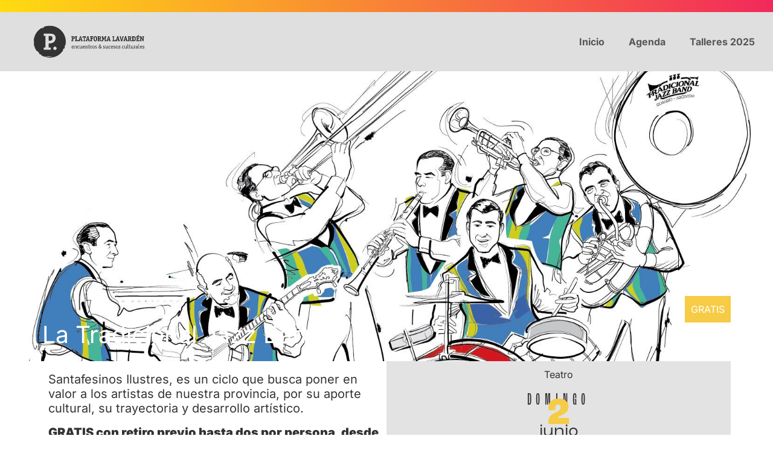

--- FILE ---
content_type: text/html; charset=UTF-8
request_url: https://plataformalavarden.gob.ar/actividades/la-tradicional-jazz-band/
body_size: 58334
content:
<!doctype html>
<html lang="es">
<head>
	<meta charset="UTF-8">
	<meta name="viewport" content="width=device-width, initial-scale=1">
	<link rel="profile" href="https://gmpg.org/xfn/11">
	<meta name='robots' content='index, follow, max-image-preview:large, max-snippet:-1, max-video-preview:-1' />

	<!-- This site is optimized with the Yoast SEO plugin v26.2 - https://yoast.com/wordpress/plugins/seo/ -->
	<title>La Tradicional Jazz Band - Plataforma Lavardén</title>
	<link rel="canonical" href="https://plataformalavarden.gob.ar/actividades/la-tradicional-jazz-band/" />
	<meta property="og:locale" content="es_ES" />
	<meta property="og:type" content="article" />
	<meta property="og:title" content="La Tradicional Jazz Band - Plataforma Lavardén" />
	<meta property="og:description" content="Una noche en New Orleans." />
	<meta property="og:url" content="https://plataformalavarden.gob.ar/actividades/la-tradicional-jazz-band/" />
	<meta property="og:site_name" content="Plataforma Lavardén" />
	<meta property="article:publisher" content="https://www.facebook.com/Plataforma-Lavarden-455330431164279/" />
	<meta property="article:modified_time" content="2024-05-15T15:15:39+00:00" />
	<meta property="og:image" content="https://plataformalavarden.gob.ar/wp-content/uploads/2024/05/tradi.jpg" />
	<meta property="og:image:width" content="1754" />
	<meta property="og:image:height" content="1240" />
	<meta property="og:image:type" content="image/jpeg" />
	<meta name="twitter:card" content="summary_large_image" />
	<meta name="twitter:site" content="@plataformaLVDN" />
	<meta name="twitter:label1" content="Tiempo de lectura" />
	<meta name="twitter:data1" content="2 minutos" />
	<script type="application/ld+json" class="yoast-schema-graph">{"@context":"https://schema.org","@graph":[{"@type":"WebPage","@id":"https://plataformalavarden.gob.ar/actividades/la-tradicional-jazz-band/","url":"https://plataformalavarden.gob.ar/actividades/la-tradicional-jazz-band/","name":"La Tradicional Jazz Band - Plataforma Lavardén","isPartOf":{"@id":"https://plataformalavarden.gob.ar/#website"},"primaryImageOfPage":{"@id":"https://plataformalavarden.gob.ar/actividades/la-tradicional-jazz-band/#primaryimage"},"image":{"@id":"https://plataformalavarden.gob.ar/actividades/la-tradicional-jazz-band/#primaryimage"},"thumbnailUrl":"https://plataformalavarden.gob.ar/wp-content/uploads/2024/05/tradi.jpg","datePublished":"2024-05-07T17:43:15+00:00","dateModified":"2024-05-15T15:15:39+00:00","breadcrumb":{"@id":"https://plataformalavarden.gob.ar/actividades/la-tradicional-jazz-band/#breadcrumb"},"inLanguage":"es","potentialAction":[{"@type":"ReadAction","target":["https://plataformalavarden.gob.ar/actividades/la-tradicional-jazz-band/"]}]},{"@type":"ImageObject","inLanguage":"es","@id":"https://plataformalavarden.gob.ar/actividades/la-tradicional-jazz-band/#primaryimage","url":"https://plataformalavarden.gob.ar/wp-content/uploads/2024/05/tradi.jpg","contentUrl":"https://plataformalavarden.gob.ar/wp-content/uploads/2024/05/tradi.jpg","width":1754,"height":1240},{"@type":"BreadcrumbList","@id":"https://plataformalavarden.gob.ar/actividades/la-tradicional-jazz-band/#breadcrumb","itemListElement":[{"@type":"ListItem","position":1,"name":"Portada","item":"https://plataformalavarden.gob.ar/"},{"@type":"ListItem","position":2,"name":"Actividades","item":"https://plataformalavarden.gob.ar/actividades/"},{"@type":"ListItem","position":3,"name":"La Tradicional Jazz Band"}]},{"@type":"WebSite","@id":"https://plataformalavarden.gob.ar/#website","url":"https://plataformalavarden.gob.ar/","name":"Plataforma Lavardén","description":"Ministerio de Cultura Gobierno de la Provincia de Santa Fe","publisher":{"@id":"https://plataformalavarden.gob.ar/#organization"},"alternateName":"Lavardén","potentialAction":[{"@type":"SearchAction","target":{"@type":"EntryPoint","urlTemplate":"https://plataformalavarden.gob.ar/?s={search_term_string}"},"query-input":{"@type":"PropertyValueSpecification","valueRequired":true,"valueName":"search_term_string"}}],"inLanguage":"es"},{"@type":"Organization","@id":"https://plataformalavarden.gob.ar/#organization","name":"Plataforma Lavardén","url":"https://plataformalavarden.gob.ar/","logo":{"@type":"ImageObject","inLanguage":"es","@id":"https://plataformalavarden.gob.ar/#/schema/logo/image/","url":"https://plataformalavarden.gob.ar/wp-content/uploads/2023/04/LV_logo_lavarden_dark.png","contentUrl":"https://plataformalavarden.gob.ar/wp-content/uploads/2023/04/LV_logo_lavarden_dark.png","width":765,"height":300,"caption":"Plataforma Lavardén"},"image":{"@id":"https://plataformalavarden.gob.ar/#/schema/logo/image/"},"sameAs":["https://www.facebook.com/Plataforma-Lavarden-455330431164279/","https://x.com/plataformaLVDN","https://www.instagram.com/plataformalavarden/"]}]}</script>
	<!-- / Yoast SEO plugin. -->


<link rel='dns-prefetch' href='//www.googletagmanager.com' />
<link rel="alternate" type="application/rss+xml" title="Plataforma Lavardén &raquo; Feed" href="https://plataformalavarden.gob.ar/feed/" />
<link rel="alternate" type="application/rss+xml" title="Plataforma Lavardén &raquo; Feed de los comentarios" href="https://plataformalavarden.gob.ar/comments/feed/" />
<link rel="alternate" title="oEmbed (JSON)" type="application/json+oembed" href="https://plataformalavarden.gob.ar/wp-json/oembed/1.0/embed?url=https%3A%2F%2Fplataformalavarden.gob.ar%2Factividades%2Fla-tradicional-jazz-band%2F" />
<link rel="alternate" title="oEmbed (XML)" type="text/xml+oembed" href="https://plataformalavarden.gob.ar/wp-json/oembed/1.0/embed?url=https%3A%2F%2Fplataformalavarden.gob.ar%2Factividades%2Fla-tradicional-jazz-band%2F&#038;format=xml" />
<link rel="stylesheet" type="text/css" href="https://use.typekit.net/bat2gee.css"><style id='wp-img-auto-sizes-contain-inline-css'>
img:is([sizes=auto i],[sizes^="auto," i]){contain-intrinsic-size:3000px 1500px}
/*# sourceURL=wp-img-auto-sizes-contain-inline-css */
</style>
<style id='wp-emoji-styles-inline-css'>

	img.wp-smiley, img.emoji {
		display: inline !important;
		border: none !important;
		box-shadow: none !important;
		height: 1em !important;
		width: 1em !important;
		margin: 0 0.07em !important;
		vertical-align: -0.1em !important;
		background: none !important;
		padding: 0 !important;
	}
/*# sourceURL=wp-emoji-styles-inline-css */
</style>
<link rel='stylesheet' id='wp-block-library-css' href='https://plataformalavarden.gob.ar/wp-includes/css/dist/block-library/style.min.css?ver=6.9' media='all' />
<style id='global-styles-inline-css'>
:root{--wp--preset--aspect-ratio--square: 1;--wp--preset--aspect-ratio--4-3: 4/3;--wp--preset--aspect-ratio--3-4: 3/4;--wp--preset--aspect-ratio--3-2: 3/2;--wp--preset--aspect-ratio--2-3: 2/3;--wp--preset--aspect-ratio--16-9: 16/9;--wp--preset--aspect-ratio--9-16: 9/16;--wp--preset--color--black: #000000;--wp--preset--color--cyan-bluish-gray: #abb8c3;--wp--preset--color--white: #ffffff;--wp--preset--color--pale-pink: #f78da7;--wp--preset--color--vivid-red: #cf2e2e;--wp--preset--color--luminous-vivid-orange: #ff6900;--wp--preset--color--luminous-vivid-amber: #fcb900;--wp--preset--color--light-green-cyan: #7bdcb5;--wp--preset--color--vivid-green-cyan: #00d084;--wp--preset--color--pale-cyan-blue: #8ed1fc;--wp--preset--color--vivid-cyan-blue: #0693e3;--wp--preset--color--vivid-purple: #9b51e0;--wp--preset--gradient--vivid-cyan-blue-to-vivid-purple: linear-gradient(135deg,rgb(6,147,227) 0%,rgb(155,81,224) 100%);--wp--preset--gradient--light-green-cyan-to-vivid-green-cyan: linear-gradient(135deg,rgb(122,220,180) 0%,rgb(0,208,130) 100%);--wp--preset--gradient--luminous-vivid-amber-to-luminous-vivid-orange: linear-gradient(135deg,rgb(252,185,0) 0%,rgb(255,105,0) 100%);--wp--preset--gradient--luminous-vivid-orange-to-vivid-red: linear-gradient(135deg,rgb(255,105,0) 0%,rgb(207,46,46) 100%);--wp--preset--gradient--very-light-gray-to-cyan-bluish-gray: linear-gradient(135deg,rgb(238,238,238) 0%,rgb(169,184,195) 100%);--wp--preset--gradient--cool-to-warm-spectrum: linear-gradient(135deg,rgb(74,234,220) 0%,rgb(151,120,209) 20%,rgb(207,42,186) 40%,rgb(238,44,130) 60%,rgb(251,105,98) 80%,rgb(254,248,76) 100%);--wp--preset--gradient--blush-light-purple: linear-gradient(135deg,rgb(255,206,236) 0%,rgb(152,150,240) 100%);--wp--preset--gradient--blush-bordeaux: linear-gradient(135deg,rgb(254,205,165) 0%,rgb(254,45,45) 50%,rgb(107,0,62) 100%);--wp--preset--gradient--luminous-dusk: linear-gradient(135deg,rgb(255,203,112) 0%,rgb(199,81,192) 50%,rgb(65,88,208) 100%);--wp--preset--gradient--pale-ocean: linear-gradient(135deg,rgb(255,245,203) 0%,rgb(182,227,212) 50%,rgb(51,167,181) 100%);--wp--preset--gradient--electric-grass: linear-gradient(135deg,rgb(202,248,128) 0%,rgb(113,206,126) 100%);--wp--preset--gradient--midnight: linear-gradient(135deg,rgb(2,3,129) 0%,rgb(40,116,252) 100%);--wp--preset--font-size--small: 13px;--wp--preset--font-size--medium: 20px;--wp--preset--font-size--large: 36px;--wp--preset--font-size--x-large: 42px;--wp--preset--spacing--20: 0.44rem;--wp--preset--spacing--30: 0.67rem;--wp--preset--spacing--40: 1rem;--wp--preset--spacing--50: 1.5rem;--wp--preset--spacing--60: 2.25rem;--wp--preset--spacing--70: 3.38rem;--wp--preset--spacing--80: 5.06rem;--wp--preset--shadow--natural: 6px 6px 9px rgba(0, 0, 0, 0.2);--wp--preset--shadow--deep: 12px 12px 50px rgba(0, 0, 0, 0.4);--wp--preset--shadow--sharp: 6px 6px 0px rgba(0, 0, 0, 0.2);--wp--preset--shadow--outlined: 6px 6px 0px -3px rgb(255, 255, 255), 6px 6px rgb(0, 0, 0);--wp--preset--shadow--crisp: 6px 6px 0px rgb(0, 0, 0);}:where(.is-layout-flex){gap: 0.5em;}:where(.is-layout-grid){gap: 0.5em;}body .is-layout-flex{display: flex;}.is-layout-flex{flex-wrap: wrap;align-items: center;}.is-layout-flex > :is(*, div){margin: 0;}body .is-layout-grid{display: grid;}.is-layout-grid > :is(*, div){margin: 0;}:where(.wp-block-columns.is-layout-flex){gap: 2em;}:where(.wp-block-columns.is-layout-grid){gap: 2em;}:where(.wp-block-post-template.is-layout-flex){gap: 1.25em;}:where(.wp-block-post-template.is-layout-grid){gap: 1.25em;}.has-black-color{color: var(--wp--preset--color--black) !important;}.has-cyan-bluish-gray-color{color: var(--wp--preset--color--cyan-bluish-gray) !important;}.has-white-color{color: var(--wp--preset--color--white) !important;}.has-pale-pink-color{color: var(--wp--preset--color--pale-pink) !important;}.has-vivid-red-color{color: var(--wp--preset--color--vivid-red) !important;}.has-luminous-vivid-orange-color{color: var(--wp--preset--color--luminous-vivid-orange) !important;}.has-luminous-vivid-amber-color{color: var(--wp--preset--color--luminous-vivid-amber) !important;}.has-light-green-cyan-color{color: var(--wp--preset--color--light-green-cyan) !important;}.has-vivid-green-cyan-color{color: var(--wp--preset--color--vivid-green-cyan) !important;}.has-pale-cyan-blue-color{color: var(--wp--preset--color--pale-cyan-blue) !important;}.has-vivid-cyan-blue-color{color: var(--wp--preset--color--vivid-cyan-blue) !important;}.has-vivid-purple-color{color: var(--wp--preset--color--vivid-purple) !important;}.has-black-background-color{background-color: var(--wp--preset--color--black) !important;}.has-cyan-bluish-gray-background-color{background-color: var(--wp--preset--color--cyan-bluish-gray) !important;}.has-white-background-color{background-color: var(--wp--preset--color--white) !important;}.has-pale-pink-background-color{background-color: var(--wp--preset--color--pale-pink) !important;}.has-vivid-red-background-color{background-color: var(--wp--preset--color--vivid-red) !important;}.has-luminous-vivid-orange-background-color{background-color: var(--wp--preset--color--luminous-vivid-orange) !important;}.has-luminous-vivid-amber-background-color{background-color: var(--wp--preset--color--luminous-vivid-amber) !important;}.has-light-green-cyan-background-color{background-color: var(--wp--preset--color--light-green-cyan) !important;}.has-vivid-green-cyan-background-color{background-color: var(--wp--preset--color--vivid-green-cyan) !important;}.has-pale-cyan-blue-background-color{background-color: var(--wp--preset--color--pale-cyan-blue) !important;}.has-vivid-cyan-blue-background-color{background-color: var(--wp--preset--color--vivid-cyan-blue) !important;}.has-vivid-purple-background-color{background-color: var(--wp--preset--color--vivid-purple) !important;}.has-black-border-color{border-color: var(--wp--preset--color--black) !important;}.has-cyan-bluish-gray-border-color{border-color: var(--wp--preset--color--cyan-bluish-gray) !important;}.has-white-border-color{border-color: var(--wp--preset--color--white) !important;}.has-pale-pink-border-color{border-color: var(--wp--preset--color--pale-pink) !important;}.has-vivid-red-border-color{border-color: var(--wp--preset--color--vivid-red) !important;}.has-luminous-vivid-orange-border-color{border-color: var(--wp--preset--color--luminous-vivid-orange) !important;}.has-luminous-vivid-amber-border-color{border-color: var(--wp--preset--color--luminous-vivid-amber) !important;}.has-light-green-cyan-border-color{border-color: var(--wp--preset--color--light-green-cyan) !important;}.has-vivid-green-cyan-border-color{border-color: var(--wp--preset--color--vivid-green-cyan) !important;}.has-pale-cyan-blue-border-color{border-color: var(--wp--preset--color--pale-cyan-blue) !important;}.has-vivid-cyan-blue-border-color{border-color: var(--wp--preset--color--vivid-cyan-blue) !important;}.has-vivid-purple-border-color{border-color: var(--wp--preset--color--vivid-purple) !important;}.has-vivid-cyan-blue-to-vivid-purple-gradient-background{background: var(--wp--preset--gradient--vivid-cyan-blue-to-vivid-purple) !important;}.has-light-green-cyan-to-vivid-green-cyan-gradient-background{background: var(--wp--preset--gradient--light-green-cyan-to-vivid-green-cyan) !important;}.has-luminous-vivid-amber-to-luminous-vivid-orange-gradient-background{background: var(--wp--preset--gradient--luminous-vivid-amber-to-luminous-vivid-orange) !important;}.has-luminous-vivid-orange-to-vivid-red-gradient-background{background: var(--wp--preset--gradient--luminous-vivid-orange-to-vivid-red) !important;}.has-very-light-gray-to-cyan-bluish-gray-gradient-background{background: var(--wp--preset--gradient--very-light-gray-to-cyan-bluish-gray) !important;}.has-cool-to-warm-spectrum-gradient-background{background: var(--wp--preset--gradient--cool-to-warm-spectrum) !important;}.has-blush-light-purple-gradient-background{background: var(--wp--preset--gradient--blush-light-purple) !important;}.has-blush-bordeaux-gradient-background{background: var(--wp--preset--gradient--blush-bordeaux) !important;}.has-luminous-dusk-gradient-background{background: var(--wp--preset--gradient--luminous-dusk) !important;}.has-pale-ocean-gradient-background{background: var(--wp--preset--gradient--pale-ocean) !important;}.has-electric-grass-gradient-background{background: var(--wp--preset--gradient--electric-grass) !important;}.has-midnight-gradient-background{background: var(--wp--preset--gradient--midnight) !important;}.has-small-font-size{font-size: var(--wp--preset--font-size--small) !important;}.has-medium-font-size{font-size: var(--wp--preset--font-size--medium) !important;}.has-large-font-size{font-size: var(--wp--preset--font-size--large) !important;}.has-x-large-font-size{font-size: var(--wp--preset--font-size--x-large) !important;}
/*# sourceURL=global-styles-inline-css */
</style>

<style id='classic-theme-styles-inline-css'>
/*! This file is auto-generated */
.wp-block-button__link{color:#fff;background-color:#32373c;border-radius:9999px;box-shadow:none;text-decoration:none;padding:calc(.667em + 2px) calc(1.333em + 2px);font-size:1.125em}.wp-block-file__button{background:#32373c;color:#fff;text-decoration:none}
/*# sourceURL=/wp-includes/css/classic-themes.min.css */
</style>
<link rel='stylesheet' id='jet-engine-frontend-css' href='https://plataformalavarden.gob.ar/wp-content/plugins/jet-engine/assets/css/frontend.css?ver=3.6.5' media='all' />
<link rel='stylesheet' id='hello-elementor-css' href='https://plataformalavarden.gob.ar/wp-content/themes/hello-elementor/style.min.css?ver=3.0.1' media='all' />
<link rel='stylesheet' id='hello-elementor-theme-style-css' href='https://plataformalavarden.gob.ar/wp-content/themes/hello-elementor/theme.min.css?ver=3.0.1' media='all' />
<link rel='stylesheet' id='hello-elementor-header-footer-css' href='https://plataformalavarden.gob.ar/wp-content/themes/hello-elementor/header-footer.min.css?ver=3.0.1' media='all' />
<link rel='stylesheet' id='elementor-frontend-css' href='https://plataformalavarden.gob.ar/wp-content/plugins/elementor/assets/css/frontend.min.css?ver=3.32.5' media='all' />
<style id='elementor-frontend-inline-css'>
.elementor-22980 .elementor-element.elementor-element-e062a91:not(.elementor-motion-effects-element-type-background), .elementor-22980 .elementor-element.elementor-element-e062a91 > .elementor-motion-effects-container > .elementor-motion-effects-layer{background-image:url("https://plataformalavarden.gob.ar/wp-content/uploads/2024/05/tradi.jpg");}
/*# sourceURL=elementor-frontend-inline-css */
</style>
<link rel='stylesheet' id='elementor-post-6-css' href='https://plataformalavarden.gob.ar/wp-content/uploads/elementor/css/post-6.css?ver=1767839725' media='all' />
<link rel='stylesheet' id='widget-image-css' href='https://plataformalavarden.gob.ar/wp-content/plugins/elementor/assets/css/widget-image.min.css?ver=3.32.5' media='all' />
<link rel='stylesheet' id='widget-nav-menu-css' href='https://plataformalavarden.gob.ar/wp-content/plugins/elementor-pro/assets/css/widget-nav-menu.min.css?ver=3.32.3' media='all' />
<link rel='stylesheet' id='e-sticky-css' href='https://plataformalavarden.gob.ar/wp-content/plugins/elementor-pro/assets/css/modules/sticky.min.css?ver=3.32.3' media='all' />
<link rel='stylesheet' id='widget-icon-list-css' href='https://plataformalavarden.gob.ar/wp-content/plugins/elementor/assets/css/widget-icon-list.min.css?ver=3.32.5' media='all' />
<link rel='stylesheet' id='widget-social-icons-css' href='https://plataformalavarden.gob.ar/wp-content/plugins/elementor/assets/css/widget-social-icons.min.css?ver=3.32.5' media='all' />
<link rel='stylesheet' id='e-apple-webkit-css' href='https://plataformalavarden.gob.ar/wp-content/plugins/elementor/assets/css/conditionals/apple-webkit.min.css?ver=3.32.5' media='all' />
<link rel='stylesheet' id='widget-image-box-css' href='https://plataformalavarden.gob.ar/wp-content/plugins/elementor/assets/css/widget-image-box.min.css?ver=3.32.5' media='all' />
<link rel='stylesheet' id='widget-heading-css' href='https://plataformalavarden.gob.ar/wp-content/plugins/elementor/assets/css/widget-heading.min.css?ver=3.32.5' media='all' />
<link rel='stylesheet' id='e-motion-fx-css' href='https://plataformalavarden.gob.ar/wp-content/plugins/elementor-pro/assets/css/modules/motion-fx.min.css?ver=3.32.3' media='all' />
<link rel='stylesheet' id='elementor-icons-css' href='https://plataformalavarden.gob.ar/wp-content/plugins/elementor/assets/lib/eicons/css/elementor-icons.min.css?ver=5.44.0' media='all' />
<link rel='stylesheet' id='elementor-post-19-css' href='https://plataformalavarden.gob.ar/wp-content/uploads/elementor/css/post-19.css?ver=1767839725' media='all' />
<link rel='stylesheet' id='elementor-post-40-css' href='https://plataformalavarden.gob.ar/wp-content/uploads/elementor/css/post-40.css?ver=1767839725' media='all' />
<link rel='stylesheet' id='elementor-post-22980-css' href='https://plataformalavarden.gob.ar/wp-content/uploads/elementor/css/post-22980.css?ver=1767839725' media='all' />
<link rel='stylesheet' id='elementor-gf-local-inter-css' href='https://plataformalavarden.gob.ar/wp-content/uploads/elementor/google-fonts/css/inter.css?ver=1742232653' media='all' />
<link rel='stylesheet' id='elementor-gf-local-poppins-css' href='https://plataformalavarden.gob.ar/wp-content/uploads/elementor/google-fonts/css/poppins.css?ver=1742232657' media='all' />
<link rel='stylesheet' id='elementor-gf-local-archivo-css' href='https://plataformalavarden.gob.ar/wp-content/uploads/elementor/google-fonts/css/archivo.css?ver=1742232661' media='all' />
<link rel='stylesheet' id='elementor-icons-shared-0-css' href='https://plataformalavarden.gob.ar/wp-content/plugins/elementor/assets/lib/font-awesome/css/fontawesome.min.css?ver=5.15.3' media='all' />
<link rel='stylesheet' id='elementor-icons-fa-solid-css' href='https://plataformalavarden.gob.ar/wp-content/plugins/elementor/assets/lib/font-awesome/css/solid.min.css?ver=5.15.3' media='all' />
<link rel='stylesheet' id='elementor-icons-fa-brands-css' href='https://plataformalavarden.gob.ar/wp-content/plugins/elementor/assets/lib/font-awesome/css/brands.min.css?ver=5.15.3' media='all' />
<script src="https://plataformalavarden.gob.ar/wp-includes/js/jquery/jquery.min.js?ver=3.7.1" id="jquery-core-js"></script>
<script src="https://plataformalavarden.gob.ar/wp-includes/js/jquery/jquery-migrate.min.js?ver=3.4.1" id="jquery-migrate-js"></script>

<!-- Fragmento de código de la etiqueta de Google (gtag.js) añadida por Site Kit -->
<!-- Fragmento de código de Google Analytics añadido por Site Kit -->
<script src="https://www.googletagmanager.com/gtag/js?id=GT-TQLBQK5" id="google_gtagjs-js" async></script>
<script id="google_gtagjs-js-after">
window.dataLayer = window.dataLayer || [];function gtag(){dataLayer.push(arguments);}
gtag("set","linker",{"domains":["plataformalavarden.gob.ar"]});
gtag("js", new Date());
gtag("set", "developer_id.dZTNiMT", true);
gtag("config", "GT-TQLBQK5");
//# sourceURL=google_gtagjs-js-after
</script>
<link rel="https://api.w.org/" href="https://plataformalavarden.gob.ar/wp-json/" /><link rel="alternate" title="JSON" type="application/json" href="https://plataformalavarden.gob.ar/wp-json/wp/v2/actividades/23992" /><link rel="EditURI" type="application/rsd+xml" title="RSD" href="https://plataformalavarden.gob.ar/xmlrpc.php?rsd" />
<meta name="generator" content="WordPress 6.9" />
<link rel='shortlink' href='https://plataformalavarden.gob.ar/?p=23992' />
<meta name="generator" content="Site Kit by Google 1.164.0" /><meta name="description" content="Una noche en New Orleans.">
<meta name="generator" content="Elementor 3.32.5; features: additional_custom_breakpoints; settings: css_print_method-external, google_font-enabled, font_display-swap">
			<style>
				.e-con.e-parent:nth-of-type(n+4):not(.e-lazyloaded):not(.e-no-lazyload),
				.e-con.e-parent:nth-of-type(n+4):not(.e-lazyloaded):not(.e-no-lazyload) * {
					background-image: none !important;
				}
				@media screen and (max-height: 1024px) {
					.e-con.e-parent:nth-of-type(n+3):not(.e-lazyloaded):not(.e-no-lazyload),
					.e-con.e-parent:nth-of-type(n+3):not(.e-lazyloaded):not(.e-no-lazyload) * {
						background-image: none !important;
					}
				}
				@media screen and (max-height: 640px) {
					.e-con.e-parent:nth-of-type(n+2):not(.e-lazyloaded):not(.e-no-lazyload),
					.e-con.e-parent:nth-of-type(n+2):not(.e-lazyloaded):not(.e-no-lazyload) * {
						background-image: none !important;
					}
				}
			</style>
			</head>
<body class="wp-singular actividades-template-default single single-actividades postid-23992 wp-custom-logo wp-theme-hello-elementor elementor-default elementor-kit-6 elementor-page-22980">


<a class="skip-link screen-reader-text" href="#content">Ir al contenido</a>

		<header data-elementor-type="header" data-elementor-id="19" class="elementor elementor-19 elementor-location-header" data-elementor-post-type="elementor_library">
			<div class="elementor-element elementor-element-aff9e7d e-con-full e-flex e-con e-parent" data-id="aff9e7d" data-element_type="container" data-settings="{&quot;background_background&quot;:&quot;classic&quot;,&quot;sticky&quot;:&quot;top&quot;,&quot;sticky_on&quot;:[&quot;desktop&quot;,&quot;tablet&quot;,&quot;mobile&quot;],&quot;sticky_offset&quot;:0,&quot;sticky_effects_offset&quot;:0,&quot;sticky_anchor_link_offset&quot;:0}">
		<div class="elementor-element elementor-element-f5c2e72 e-con-full e-flex e-con e-child" data-id="f5c2e72" data-element_type="container" data-settings="{&quot;background_background&quot;:&quot;gradient&quot;}">
				</div>
		<div class="elementor-element elementor-element-6d59969 e-con-full e-flex e-con e-child" data-id="6d59969" data-element_type="container">
				<div class="elementor-element elementor-element-148519b elementor-widget elementor-widget-theme-site-logo elementor-widget-image" data-id="148519b" data-element_type="widget" data-widget_type="theme-site-logo.default">
				<div class="elementor-widget-container">
											<a href="https://plataformalavarden.gob.ar">
			<img fetchpriority="high" width="765" height="300" src="https://plataformalavarden.gob.ar/wp-content/uploads/2023/04/LV_logo_lavarden_dark.png" class="attachment-medium_large size-medium_large wp-image-23056" alt="" srcset="https://plataformalavarden.gob.ar/wp-content/uploads/2023/04/LV_logo_lavarden_dark.png 765w, https://plataformalavarden.gob.ar/wp-content/uploads/2023/04/LV_logo_lavarden_dark-300x118.png 300w" sizes="(max-width: 765px) 100vw, 765px" />				</a>
											</div>
				</div>
				<div class="elementor-element elementor-element-e0d915a elementor-nav-menu__align-end elementor-nav-menu--dropdown-tablet elementor-nav-menu__text-align-aside elementor-nav-menu--toggle elementor-nav-menu--burger elementor-widget elementor-widget-nav-menu" data-id="e0d915a" data-element_type="widget" data-settings="{&quot;layout&quot;:&quot;horizontal&quot;,&quot;submenu_icon&quot;:{&quot;value&quot;:&quot;&lt;i class=\&quot;fas fa-caret-down\&quot; aria-hidden=\&quot;true\&quot;&gt;&lt;\/i&gt;&quot;,&quot;library&quot;:&quot;fa-solid&quot;},&quot;toggle&quot;:&quot;burger&quot;}" data-widget_type="nav-menu.default">
				<div class="elementor-widget-container">
								<nav aria-label="Menu" class="elementor-nav-menu--main elementor-nav-menu__container elementor-nav-menu--layout-horizontal e--pointer-underline e--animation-fade">
				<ul id="menu-1-e0d915a" class="elementor-nav-menu"><li class="menu-item menu-item-type-custom menu-item-object-custom menu-item-home menu-item-36"><a href="https://plataformalavarden.gob.ar/" class="elementor-item">Inicio</a></li>
<li class="menu-item menu-item-type-post_type menu-item-object-page menu-item-22603"><a href="https://plataformalavarden.gob.ar/agenda/" class="elementor-item">Agenda</a></li>
<li class="menu-item menu-item-type-post_type menu-item-object-page menu-item-24826"><a href="https://plataformalavarden.gob.ar/talleres-2025/" class="elementor-item">Talleres 2025</a></li>
</ul>			</nav>
					<div class="elementor-menu-toggle" role="button" tabindex="0" aria-label="Menu Toggle" aria-expanded="false">
			<i aria-hidden="true" role="presentation" class="elementor-menu-toggle__icon--open eicon-menu-bar"></i><i aria-hidden="true" role="presentation" class="elementor-menu-toggle__icon--close eicon-close"></i>		</div>
					<nav class="elementor-nav-menu--dropdown elementor-nav-menu__container" aria-hidden="true">
				<ul id="menu-2-e0d915a" class="elementor-nav-menu"><li class="menu-item menu-item-type-custom menu-item-object-custom menu-item-home menu-item-36"><a href="https://plataformalavarden.gob.ar/" class="elementor-item" tabindex="-1">Inicio</a></li>
<li class="menu-item menu-item-type-post_type menu-item-object-page menu-item-22603"><a href="https://plataformalavarden.gob.ar/agenda/" class="elementor-item" tabindex="-1">Agenda</a></li>
<li class="menu-item menu-item-type-post_type menu-item-object-page menu-item-24826"><a href="https://plataformalavarden.gob.ar/talleres-2025/" class="elementor-item" tabindex="-1">Talleres 2025</a></li>
</ul>			</nav>
						</div>
				</div>
				</div>
				</div>
				</header>
				<div data-elementor-type="single-post" data-elementor-id="22980" class="elementor elementor-22980 elementor-location-single post-23992 actividades type-actividades status-publish has-post-thumbnail hentry" data-elementor-post-type="elementor_library">
			<div class="elementor-element elementor-element-aae727c e-flex e-con-boxed e-con e-parent" data-id="aae727c" data-element_type="container" data-settings="{&quot;background_background&quot;:&quot;classic&quot;}">
					<div class="e-con-inner">
		<div class="elementor-element elementor-element-e062a91 e-flex e-con-boxed e-con e-child" data-id="e062a91" data-element_type="container" data-settings="{&quot;background_background&quot;:&quot;classic&quot;,&quot;background_motion_fx_motion_fx_scrolling&quot;:&quot;yes&quot;,&quot;background_motion_fx_translateY_effect&quot;:&quot;yes&quot;,&quot;background_motion_fx_translateY_speed&quot;:{&quot;unit&quot;:&quot;px&quot;,&quot;size&quot;:10,&quot;sizes&quot;:[]},&quot;background_motion_fx_translateY_affectedRange&quot;:{&quot;unit&quot;:&quot;%&quot;,&quot;size&quot;:&quot;&quot;,&quot;sizes&quot;:{&quot;start&quot;:0,&quot;end&quot;:100}},&quot;background_motion_fx_devices&quot;:[&quot;desktop&quot;,&quot;tablet&quot;,&quot;mobile&quot;]}">
					<div class="e-con-inner">
				<div class="elementor-element elementor-element-c6c45d1 elementor-widget__width-auto elementor-widget elementor-widget-jet-listing-dynamic-field" data-id="c6c45d1" data-element_type="widget" data-widget_type="jet-listing-dynamic-field.default">
				<div class="elementor-widget-container">
					<div class="jet-listing jet-listing-dynamic-field display-inline"><div class="jet-listing-dynamic-field__inline-wrap"><div class="jet-listing-dynamic-field__content">GRATIS</div></div></div>				</div>
				</div>
				<div class="elementor-element elementor-element-8b42808 elementor-widget elementor-widget-heading" data-id="8b42808" data-element_type="widget" data-widget_type="heading.default">
				<div class="elementor-widget-container">
					<h2 class="elementor-heading-title elementor-size-default"><a href="https://plataformalavarden.gob.ar/actividades/la-tradicional-jazz-band/">La Tradicional Jazz Band</a></h2>				</div>
				</div>
					</div>
				</div>
		<div class="elementor-element elementor-element-e12daa4 e-flex e-con-boxed e-con e-child" data-id="e12daa4" data-element_type="container">
					<div class="e-con-inner">
		<div class="elementor-element elementor-element-5018a24 e-flex e-con-boxed e-con e-child" data-id="5018a24" data-element_type="container">
					<div class="e-con-inner">
				<div class="elementor-element elementor-element-c7b134f elementor-widget elementor-widget-theme-post-content" data-id="c7b134f" data-element_type="widget" data-widget_type="theme-post-content.default">
				<div class="elementor-widget-container">
					<h5><span style="font-weight: 400;">Santafesinos Ilustres, es un ciclo que busca poner en valor a los artistas de nuestra provincia, por su aporte cultural, su trayectoria y desarrollo artístico. </span></h5>
<h5><b>GRATIS con retiro previo hasta dos por persona, desde el lunes 27 de mayo en boletería del teatro de lunes a sábado de 16 a 20.30 h</b></h5>
<h5><span style="font-weight: 400;">LA TRADICIONAL JAZZ BAND mantiene siempre la misma actitud y pasión, renovando la </span><span style="font-weight: 400;">banda junto a músicos con destacada trayectoria, que se unen a sus filas, contando además, </span><span style="font-weight: 400;">con la incorporación de nuevos instrumentos, como una tuba margarita, única en nuestra </span><span style="font-weight: 400;">ciudad, para acentuar más el estilo tradicional que venimos cultivando en forma </span><span style="font-weight: 400;">ininterrumpida desde 1985, sólo un paréntesis por la pandemia.</span></h5>
<h5><span style="font-weight: 400;">La TRADICIONAL JAZZ BAND ofrecerá una selección de los temas más requeridos que estarán integrados, junto a la participación del público, casi como una costumbre en cada </span><span style="font-weight: 400;">presentación. El programa incluye una variedad del estilo tradicional, como El gran baile del </span><span style="font-weight: 400;">jazz Rata paseandera,  El paso del tigre, etc… , creando un verdadero paseo musical por las calles de New Orleans.</span></h5>
<h5><span style="font-weight: 400;">TROMPETA …………………… MARCELO CAMPILLAY</span></h5>
<h5><span style="font-weight: 400;">TROMBÓN ……………………. RICARDO MARINO</span></h5>
<h5><span style="font-weight: 400;">CLARINETE …………………… CLAUDIO LANZINI</span></h5>
<h5><span style="font-weight: 400;">PIANO ……….…………………. LUCAS VACCHINO</span></h5>
<h5><span style="font-weight: 400;">TUBA …………………………… MARIO PUNTARELLO</span></h5>
<h5><span style="font-weight: 400;">PERCUSIÓN…………………&#8230; ALEJANDRO GARCILAZO</span></h5>
<h5><span style="font-weight: 400;">BANJO …………………………. BAMBI GARCÍA</span></h5>
<h5><span style="font-weight: 400;">DIRECCIÓN MUSICAL ………. GABRIEL ALUSTIZA</span></h5>
				</div>
				</div>
					</div>
				</div>
		<div class="elementor-element elementor-element-d925e66 e-flex e-con-boxed e-con e-child" data-id="d925e66" data-element_type="container" data-settings="{&quot;background_background&quot;:&quot;classic&quot;}">
					<div class="e-con-inner">
				<div class="elementor-element elementor-element-e11db69 elementor-widget elementor-widget-jet-listing-dynamic-field" data-id="e11db69" data-element_type="widget" data-widget_type="jet-listing-dynamic-field.default">
				<div class="elementor-widget-container">
					<div class="jet-listing jet-listing-dynamic-field display-inline"><div class="jet-listing-dynamic-field__inline-wrap"><div class="jet-listing-dynamic-field__content">Teatro</div></div></div>				</div>
				</div>
		<div class="elementor-element elementor-element-cfb007b e-flex e-con-boxed e-con e-child" data-id="cfb007b" data-element_type="container">
					<div class="e-con-inner">
				<div class="elementor-element elementor-element-4f6db79 elementor-widget elementor-widget-jet-listing-dynamic-field" data-id="4f6db79" data-element_type="widget" data-widget_type="jet-listing-dynamic-field.default">
				<div class="elementor-widget-container">
					<div class="jet-listing jet-listing-dynamic-field display-inline"><div class="jet-listing-dynamic-field__inline-wrap"><div class="jet-listing-dynamic-field__content">domingo</div></div></div>				</div>
				</div>
				<div class="elementor-element elementor-element-4ca338e elementor-widget elementor-widget-jet-listing-dynamic-field" data-id="4ca338e" data-element_type="widget" data-widget_type="jet-listing-dynamic-field.default">
				<div class="elementor-widget-container">
					<div class="jet-listing jet-listing-dynamic-field display-inline"><div class="jet-listing-dynamic-field__inline-wrap"><div class="jet-listing-dynamic-field__content">2</div></div></div>				</div>
				</div>
				<div class="elementor-element elementor-element-cbf84ad elementor-widget elementor-widget-jet-listing-dynamic-field" data-id="cbf84ad" data-element_type="widget" data-widget_type="jet-listing-dynamic-field.default">
				<div class="elementor-widget-container">
					<div class="jet-listing jet-listing-dynamic-field display-inline"><div class="jet-listing-dynamic-field__inline-wrap"><div class="jet-listing-dynamic-field__content">junio</div></div></div>				</div>
				</div>
				<div class="elementor-element elementor-element-6ace173 elementor-widget elementor-widget-jet-listing-dynamic-field" data-id="6ace173" data-element_type="widget" data-widget_type="jet-listing-dynamic-field.default">
				<div class="elementor-widget-container">
					<div class="jet-listing jet-listing-dynamic-field display-inline"><div class="jet-listing-dynamic-field__inline-wrap"><div class="jet-listing-dynamic-field__content">19:00</div></div></div>				</div>
				</div>
					</div>
				</div>
				<div class="elementor-element elementor-element-17f02c3 elementor-widget elementor-widget-theme-post-featured-image elementor-widget-image" data-id="17f02c3" data-element_type="widget" data-widget_type="theme-post-featured-image.default">
				<div class="elementor-widget-container">
																<a href="https://plataformalavarden.gob.ar/wp-content/uploads/2024/05/tradi.jpg" data-elementor-open-lightbox="yes" data-elementor-lightbox-title="tradi" data-e-action-hash="#elementor-action%3Aaction%3Dlightbox%26settings%3DeyJpZCI6MjM5OTMsInVybCI6Imh0dHBzOlwvXC9wbGF0YWZvcm1hbGF2YXJkZW4uZ29iLmFyXC93cC1jb250ZW50XC91cGxvYWRzXC8yMDI0XC8wNVwvdHJhZGkuanBnIn0%3D">
							<img width="800" height="566" src="https://plataformalavarden.gob.ar/wp-content/uploads/2024/05/tradi-1024x724.jpg" class="attachment-large size-large wp-image-23993" alt="" srcset="https://plataformalavarden.gob.ar/wp-content/uploads/2024/05/tradi-1024x724.jpg 1024w, https://plataformalavarden.gob.ar/wp-content/uploads/2024/05/tradi-300x212.jpg 300w, https://plataformalavarden.gob.ar/wp-content/uploads/2024/05/tradi-768x543.jpg 768w, https://plataformalavarden.gob.ar/wp-content/uploads/2024/05/tradi-1536x1086.jpg 1536w, https://plataformalavarden.gob.ar/wp-content/uploads/2024/05/tradi.jpg 1754w" sizes="(max-width: 800px) 100vw, 800px" />								</a>
															</div>
				</div>
				<div class="elementor-element elementor-element-7894c55 elementor-widget__width-initial elementor-widget elementor-widget-button" data-id="7894c55" data-element_type="widget" data-widget_type="button.default">
				<div class="elementor-widget-container">
									<div class="elementor-button-wrapper">
					<a class="elementor-button elementor-button-link elementor-size-sm" href="https://entradaslavarden.com/">
						<span class="elementor-button-content-wrapper">
						<span class="elementor-button-icon">
				<i aria-hidden="true" class="fas fa-ticket-alt"></i>			</span>
									<span class="elementor-button-text">Ticket</span>
					</span>
					</a>
				</div>
								</div>
				</div>
					</div>
				</div>
					</div>
				</div>
					</div>
				</div>
				</div>
				<footer data-elementor-type="footer" data-elementor-id="40" class="elementor elementor-40 elementor-location-footer" data-elementor-post-type="elementor_library">
			<div class="elementor-element elementor-element-71678ca1 e-con-full e-flex e-con e-parent" data-id="71678ca1" data-element_type="container" data-settings="{&quot;background_background&quot;:&quot;classic&quot;}">
		<div class="elementor-element elementor-element-ed8b64e e-flex e-con-boxed e-con e-child" data-id="ed8b64e" data-element_type="container">
					<div class="e-con-inner">
				<div class="elementor-element elementor-element-be2a233 elementor-widget elementor-widget-image" data-id="be2a233" data-element_type="widget" data-widget_type="image.default">
				<div class="elementor-widget-container">
															<img fetchpriority="high" width="765" height="300" src="https://plataformalavarden.gob.ar/wp-content/uploads/2023/04/LV_logo_lavarden_dark.png" class="attachment-medium_large size-medium_large wp-image-23056" alt="" srcset="https://plataformalavarden.gob.ar/wp-content/uploads/2023/04/LV_logo_lavarden_dark.png 765w, https://plataformalavarden.gob.ar/wp-content/uploads/2023/04/LV_logo_lavarden_dark-300x118.png 300w" sizes="(max-width: 765px) 100vw, 765px" />															</div>
				</div>
				<div class="elementor-element elementor-element-691a4ab9 elementor-nav-menu--dropdown-none elementor-widget elementor-widget-nav-menu" data-id="691a4ab9" data-element_type="widget" data-settings="{&quot;layout&quot;:&quot;horizontal&quot;,&quot;submenu_icon&quot;:{&quot;value&quot;:&quot;&lt;i class=\&quot;fas fa-caret-down\&quot; aria-hidden=\&quot;true\&quot;&gt;&lt;\/i&gt;&quot;,&quot;library&quot;:&quot;fa-solid&quot;}}" data-widget_type="nav-menu.default">
				<div class="elementor-widget-container">
								<nav aria-label="Menu" class="elementor-nav-menu--main elementor-nav-menu__container elementor-nav-menu--layout-horizontal e--pointer-none">
				<ul id="menu-1-691a4ab9" class="elementor-nav-menu"><li class="menu-item menu-item-type-custom menu-item-object-custom menu-item-home menu-item-36"><a href="https://plataformalavarden.gob.ar/" class="elementor-item">Inicio</a></li>
<li class="menu-item menu-item-type-post_type menu-item-object-page menu-item-22603"><a href="https://plataformalavarden.gob.ar/agenda/" class="elementor-item">Agenda</a></li>
<li class="menu-item menu-item-type-post_type menu-item-object-page menu-item-24826"><a href="https://plataformalavarden.gob.ar/talleres-2025/" class="elementor-item">Talleres 2025</a></li>
</ul>			</nav>
						<nav class="elementor-nav-menu--dropdown elementor-nav-menu__container" aria-hidden="true">
				<ul id="menu-2-691a4ab9" class="elementor-nav-menu"><li class="menu-item menu-item-type-custom menu-item-object-custom menu-item-home menu-item-36"><a href="https://plataformalavarden.gob.ar/" class="elementor-item" tabindex="-1">Inicio</a></li>
<li class="menu-item menu-item-type-post_type menu-item-object-page menu-item-22603"><a href="https://plataformalavarden.gob.ar/agenda/" class="elementor-item" tabindex="-1">Agenda</a></li>
<li class="menu-item menu-item-type-post_type menu-item-object-page menu-item-24826"><a href="https://plataformalavarden.gob.ar/talleres-2025/" class="elementor-item" tabindex="-1">Talleres 2025</a></li>
</ul>			</nav>
						</div>
				</div>
					</div>
				</div>
		<div class="elementor-element elementor-element-18604267 e-flex e-con-boxed e-con e-child" data-id="18604267" data-element_type="container">
					<div class="e-con-inner">
				<div class="elementor-element elementor-element-7b8785c1 elementor-widget elementor-widget-text-editor" data-id="7b8785c1" data-element_type="widget" data-widget_type="text-editor.default">
				<div class="elementor-widget-container">
									<p>Mendoza 1085<br />S2000BHU<br />Rosario, Santa Fe</p>								</div>
				</div>
				<div class="elementor-element elementor-element-34582439 elementor-widget__width-inherit elementor-align-center elementor-icon-list--layout-traditional elementor-list-item-link-full_width elementor-widget elementor-widget-icon-list" data-id="34582439" data-element_type="widget" data-widget_type="icon-list.default">
				<div class="elementor-widget-container">
							<ul class="elementor-icon-list-items">
							<li class="elementor-icon-list-item">
											<a href="tel:123-456-7890">

												<span class="elementor-icon-list-icon">
							<i aria-hidden="true" class="fas fa-phone-square-alt"></i>						</span>
										<span class="elementor-icon-list-text">Teléfono: 0341 4357653 <br>interno 170</span>
											</a>
									</li>
						</ul>
						</div>
				</div>
				<div class="elementor-element elementor-element-28eab8d1 elementor-shape-rounded elementor-grid-0 e-grid-align-center elementor-widget elementor-widget-social-icons" data-id="28eab8d1" data-element_type="widget" data-widget_type="social-icons.default">
				<div class="elementor-widget-container">
							<div class="elementor-social-icons-wrapper elementor-grid" role="list">
							<span class="elementor-grid-item" role="listitem">
					<a class="elementor-icon elementor-social-icon elementor-social-icon-facebook-f elementor-repeater-item-3f1b7ac" href="https://www.facebook.com/Plataforma-Lavarden-455330431164279/" target="_blank">
						<span class="elementor-screen-only">Facebook-f</span>
						<i aria-hidden="true" class="fab fa-facebook-f"></i>					</a>
				</span>
							<span class="elementor-grid-item" role="listitem">
					<a class="elementor-icon elementor-social-icon elementor-social-icon-instagram elementor-repeater-item-5c0ce3c" href="https://www.instagram.com/plataformalavarden/" target="_blank">
						<span class="elementor-screen-only">Instagram</span>
						<i aria-hidden="true" class="fab fa-instagram"></i>					</a>
				</span>
							<span class="elementor-grid-item" role="listitem">
					<a class="elementor-icon elementor-social-icon elementor-social-icon-twitter elementor-repeater-item-828f132" href="https://twitter.com/plataformaLVDN" target="_blank">
						<span class="elementor-screen-only">Twitter</span>
						<i aria-hidden="true" class="fab fa-twitter"></i>					</a>
				</span>
					</div>
						</div>
				</div>
					</div>
				</div>
		<div class="elementor-element elementor-element-bfbe33c e-flex e-con-boxed e-con e-child" data-id="bfbe33c" data-element_type="container">
					<div class="e-con-inner">
				<div class="elementor-element elementor-element-37f8d1d elementor-widget__width-auto elementor-widget elementor-widget-image" data-id="37f8d1d" data-element_type="widget" data-widget_type="image.default">
				<div class="elementor-widget-container">
															<img width="800" height="566" src="https://plataformalavarden.gob.ar/wp-content/uploads/2023/03/santa-fe-dark-8.png" class="attachment-large size-large wp-image-23439" alt="" srcset="https://plataformalavarden.gob.ar/wp-content/uploads/2023/03/santa-fe-dark-8.png 991w, https://plataformalavarden.gob.ar/wp-content/uploads/2023/03/santa-fe-dark-8-300x212.png 300w, https://plataformalavarden.gob.ar/wp-content/uploads/2023/03/santa-fe-dark-8-768x543.png 768w" sizes="(max-width: 800px) 100vw, 800px" />															</div>
				</div>
				<div class="elementor-element elementor-element-167f22d9 elementor-widget elementor-widget-image-box" data-id="167f22d9" data-element_type="widget" data-widget_type="image-box.default">
				<div class="elementor-widget-container">
					<div class="elementor-image-box-wrapper"><div class="elementor-image-box-content"><span class="elementor-image-box-title">Ministerio de Cultura</span><p class="elementor-image-box-description">Gobierno de la Provincia de Santa Fe</p></div></div>				</div>
				</div>
					</div>
				</div>
				</div>
		<div class="elementor-element elementor-element-34eb4157 e-flex e-con-boxed e-con e-parent" data-id="34eb4157" data-element_type="container" data-settings="{&quot;background_background&quot;:&quot;classic&quot;}">
					<div class="e-con-inner">
				<div class="elementor-element elementor-element-10c8a12d elementor-widget elementor-widget-heading" data-id="10c8a12d" data-element_type="widget" data-widget_type="heading.default">
				<div class="elementor-widget-container">
					<p class="elementor-heading-title elementor-size-default">© 2026 Todos los derechos reservados.</p>				</div>
				</div>
					</div>
				</div>
				</footer>
		
<script type="speculationrules">
{"prefetch":[{"source":"document","where":{"and":[{"href_matches":"/*"},{"not":{"href_matches":["/wp-*.php","/wp-admin/*","/wp-content/uploads/*","/wp-content/*","/wp-content/plugins/*","/wp-content/themes/hello-elementor/*","/*\\?(.+)"]}},{"not":{"selector_matches":"a[rel~=\"nofollow\"]"}},{"not":{"selector_matches":".no-prefetch, .no-prefetch a"}}]},"eagerness":"conservative"}]}
</script>
			<script>
				const lazyloadRunObserver = () => {
					const lazyloadBackgrounds = document.querySelectorAll( `.e-con.e-parent:not(.e-lazyloaded)` );
					const lazyloadBackgroundObserver = new IntersectionObserver( ( entries ) => {
						entries.forEach( ( entry ) => {
							if ( entry.isIntersecting ) {
								let lazyloadBackground = entry.target;
								if( lazyloadBackground ) {
									lazyloadBackground.classList.add( 'e-lazyloaded' );
								}
								lazyloadBackgroundObserver.unobserve( entry.target );
							}
						});
					}, { rootMargin: '200px 0px 200px 0px' } );
					lazyloadBackgrounds.forEach( ( lazyloadBackground ) => {
						lazyloadBackgroundObserver.observe( lazyloadBackground );
					} );
				};
				const events = [
					'DOMContentLoaded',
					'elementor/lazyload/observe',
				];
				events.forEach( ( event ) => {
					document.addEventListener( event, lazyloadRunObserver );
				} );
			</script>
			<script src="https://plataformalavarden.gob.ar/wp-content/themes/hello-elementor/assets/js/hello-frontend.min.js?ver=3.0.1" id="hello-theme-frontend-js"></script>
<script src="https://plataformalavarden.gob.ar/wp-content/plugins/elementor/assets/js/webpack.runtime.min.js?ver=3.32.5" id="elementor-webpack-runtime-js"></script>
<script src="https://plataformalavarden.gob.ar/wp-content/plugins/elementor/assets/js/frontend-modules.min.js?ver=3.32.5" id="elementor-frontend-modules-js"></script>
<script src="https://plataformalavarden.gob.ar/wp-includes/js/jquery/ui/core.min.js?ver=1.13.3" id="jquery-ui-core-js"></script>
<script id="elementor-frontend-js-before">
var elementorFrontendConfig = {"environmentMode":{"edit":false,"wpPreview":false,"isScriptDebug":false},"i18n":{"shareOnFacebook":"Compartir en Facebook","shareOnTwitter":"Compartir en Twitter","pinIt":"Pinear","download":"Descargar","downloadImage":"Descargar imagen","fullscreen":"Pantalla completa","zoom":"Zoom","share":"Compartir","playVideo":"Reproducir v\u00eddeo","previous":"Anterior","next":"Siguiente","close":"Cerrar","a11yCarouselPrevSlideMessage":"Diapositiva anterior","a11yCarouselNextSlideMessage":"Diapositiva siguiente","a11yCarouselFirstSlideMessage":"Esta es la primera diapositiva","a11yCarouselLastSlideMessage":"Esta es la \u00faltima diapositiva","a11yCarouselPaginationBulletMessage":"Ir a la diapositiva"},"is_rtl":false,"breakpoints":{"xs":0,"sm":480,"md":768,"lg":1025,"xl":1440,"xxl":1600},"responsive":{"breakpoints":{"mobile":{"label":"M\u00f3vil vertical","value":767,"default_value":767,"direction":"max","is_enabled":true},"mobile_extra":{"label":"M\u00f3vil horizontal","value":880,"default_value":880,"direction":"max","is_enabled":false},"tablet":{"label":"Tableta vertical","value":1024,"default_value":1024,"direction":"max","is_enabled":true},"tablet_extra":{"label":"Tableta horizontal","value":1200,"default_value":1200,"direction":"max","is_enabled":false},"laptop":{"label":"Port\u00e1til","value":1366,"default_value":1366,"direction":"max","is_enabled":false},"widescreen":{"label":"Pantalla grande","value":2400,"default_value":2400,"direction":"min","is_enabled":false}},"hasCustomBreakpoints":false},"version":"3.32.5","is_static":false,"experimentalFeatures":{"additional_custom_breakpoints":true,"container":true,"theme_builder_v2":true,"hello-theme-header-footer":true,"nested-elements":true,"home_screen":true,"global_classes_should_enforce_capabilities":true,"e_variables":true,"cloud-library":true,"e_opt_in_v4_page":true,"import-export-customization":true,"e_pro_variables":true},"urls":{"assets":"https:\/\/plataformalavarden.gob.ar\/wp-content\/plugins\/elementor\/assets\/","ajaxurl":"https:\/\/plataformalavarden.gob.ar\/wp-admin\/admin-ajax.php","uploadUrl":"https:\/\/plataformalavarden.gob.ar\/wp-content\/uploads"},"nonces":{"floatingButtonsClickTracking":"2084ccf2e9"},"swiperClass":"swiper","settings":{"page":[],"editorPreferences":[]},"kit":{"active_breakpoints":["viewport_mobile","viewport_tablet"],"global_image_lightbox":"yes","lightbox_enable_counter":"yes","lightbox_enable_fullscreen":"yes","lightbox_enable_zoom":"yes","lightbox_enable_share":"yes","lightbox_title_src":"title","lightbox_description_src":"description","hello_header_logo_type":"logo","hello_header_menu_layout":"horizontal","hello_footer_logo_type":"logo"},"post":{"id":23992,"title":"La%20Tradicional%20Jazz%20Band%20-%20Plataforma%20Lavard%C3%A9n","excerpt":"Una noche en New Orleans.","featuredImage":"https:\/\/plataformalavarden.gob.ar\/wp-content\/uploads\/2024\/05\/tradi-1024x724.jpg"}};
//# sourceURL=elementor-frontend-js-before
</script>
<script src="https://plataformalavarden.gob.ar/wp-content/plugins/elementor/assets/js/frontend.min.js?ver=3.32.5" id="elementor-frontend-js"></script>
<script src="https://plataformalavarden.gob.ar/wp-content/plugins/elementor-pro/assets/lib/smartmenus/jquery.smartmenus.min.js?ver=1.2.1" id="smartmenus-js"></script>
<script src="https://plataformalavarden.gob.ar/wp-content/plugins/elementor-pro/assets/lib/sticky/jquery.sticky.min.js?ver=3.32.3" id="e-sticky-js"></script>
<script src="https://plataformalavarden.gob.ar/wp-content/plugins/jet-engine/assets/lib/jet-plugins/jet-plugins.js?ver=1.1.0" id="jet-plugins-js"></script>
<script id="jet-engine-frontend-js-extra">
var JetEngineSettings = {"ajaxurl":"https://plataformalavarden.gob.ar/wp-admin/admin-ajax.php","ajaxlisting":"https://plataformalavarden.gob.ar/actividades/la-tradicional-jazz-band/?nocache=1769201152","restNonce":"fa07ca42e8","hoverActionTimeout":"400","post_id":"23992"};
//# sourceURL=jet-engine-frontend-js-extra
</script>
<script src="https://plataformalavarden.gob.ar/wp-content/plugins/jet-engine/assets/js/frontend.js?ver=3.6.5" id="jet-engine-frontend-js"></script>
<script src="https://plataformalavarden.gob.ar/wp-content/plugins/elementor-pro/assets/js/webpack-pro.runtime.min.js?ver=3.32.3" id="elementor-pro-webpack-runtime-js"></script>
<script src="https://plataformalavarden.gob.ar/wp-includes/js/dist/hooks.min.js?ver=dd5603f07f9220ed27f1" id="wp-hooks-js"></script>
<script src="https://plataformalavarden.gob.ar/wp-includes/js/dist/i18n.min.js?ver=c26c3dc7bed366793375" id="wp-i18n-js"></script>
<script id="wp-i18n-js-after">
wp.i18n.setLocaleData( { 'text direction\u0004ltr': [ 'ltr' ] } );
//# sourceURL=wp-i18n-js-after
</script>
<script id="elementor-pro-frontend-js-before">
var ElementorProFrontendConfig = {"ajaxurl":"https:\/\/plataformalavarden.gob.ar\/wp-admin\/admin-ajax.php","nonce":"8767592b91","urls":{"assets":"https:\/\/plataformalavarden.gob.ar\/wp-content\/plugins\/elementor-pro\/assets\/","rest":"https:\/\/plataformalavarden.gob.ar\/wp-json\/"},"settings":{"lazy_load_background_images":true},"popup":{"hasPopUps":false},"shareButtonsNetworks":{"facebook":{"title":"Facebook","has_counter":true},"twitter":{"title":"Twitter"},"linkedin":{"title":"LinkedIn","has_counter":true},"pinterest":{"title":"Pinterest","has_counter":true},"reddit":{"title":"Reddit","has_counter":true},"vk":{"title":"VK","has_counter":true},"odnoklassniki":{"title":"OK","has_counter":true},"tumblr":{"title":"Tumblr"},"digg":{"title":"Digg"},"skype":{"title":"Skype"},"stumbleupon":{"title":"StumbleUpon","has_counter":true},"mix":{"title":"Mix"},"telegram":{"title":"Telegram"},"pocket":{"title":"Pocket","has_counter":true},"xing":{"title":"XING","has_counter":true},"whatsapp":{"title":"WhatsApp"},"email":{"title":"Email"},"print":{"title":"Print"},"x-twitter":{"title":"X"},"threads":{"title":"Threads"}},"facebook_sdk":{"lang":"es_ES","app_id":""},"lottie":{"defaultAnimationUrl":"https:\/\/plataformalavarden.gob.ar\/wp-content\/plugins\/elementor-pro\/modules\/lottie\/assets\/animations\/default.json"}};
//# sourceURL=elementor-pro-frontend-js-before
</script>
<script src="https://plataformalavarden.gob.ar/wp-content/plugins/elementor-pro/assets/js/frontend.min.js?ver=3.32.3" id="elementor-pro-frontend-js"></script>
<script src="https://plataformalavarden.gob.ar/wp-content/plugins/elementor-pro/assets/js/elements-handlers.min.js?ver=3.32.3" id="pro-elements-handlers-js"></script>
<script id="wp-emoji-settings" type="application/json">
{"baseUrl":"https://s.w.org/images/core/emoji/17.0.2/72x72/","ext":".png","svgUrl":"https://s.w.org/images/core/emoji/17.0.2/svg/","svgExt":".svg","source":{"concatemoji":"https://plataformalavarden.gob.ar/wp-includes/js/wp-emoji-release.min.js?ver=6.9"}}
</script>
<script type="module">
/*! This file is auto-generated */
const a=JSON.parse(document.getElementById("wp-emoji-settings").textContent),o=(window._wpemojiSettings=a,"wpEmojiSettingsSupports"),s=["flag","emoji"];function i(e){try{var t={supportTests:e,timestamp:(new Date).valueOf()};sessionStorage.setItem(o,JSON.stringify(t))}catch(e){}}function c(e,t,n){e.clearRect(0,0,e.canvas.width,e.canvas.height),e.fillText(t,0,0);t=new Uint32Array(e.getImageData(0,0,e.canvas.width,e.canvas.height).data);e.clearRect(0,0,e.canvas.width,e.canvas.height),e.fillText(n,0,0);const a=new Uint32Array(e.getImageData(0,0,e.canvas.width,e.canvas.height).data);return t.every((e,t)=>e===a[t])}function p(e,t){e.clearRect(0,0,e.canvas.width,e.canvas.height),e.fillText(t,0,0);var n=e.getImageData(16,16,1,1);for(let e=0;e<n.data.length;e++)if(0!==n.data[e])return!1;return!0}function u(e,t,n,a){switch(t){case"flag":return n(e,"\ud83c\udff3\ufe0f\u200d\u26a7\ufe0f","\ud83c\udff3\ufe0f\u200b\u26a7\ufe0f")?!1:!n(e,"\ud83c\udde8\ud83c\uddf6","\ud83c\udde8\u200b\ud83c\uddf6")&&!n(e,"\ud83c\udff4\udb40\udc67\udb40\udc62\udb40\udc65\udb40\udc6e\udb40\udc67\udb40\udc7f","\ud83c\udff4\u200b\udb40\udc67\u200b\udb40\udc62\u200b\udb40\udc65\u200b\udb40\udc6e\u200b\udb40\udc67\u200b\udb40\udc7f");case"emoji":return!a(e,"\ud83e\u1fac8")}return!1}function f(e,t,n,a){let r;const o=(r="undefined"!=typeof WorkerGlobalScope&&self instanceof WorkerGlobalScope?new OffscreenCanvas(300,150):document.createElement("canvas")).getContext("2d",{willReadFrequently:!0}),s=(o.textBaseline="top",o.font="600 32px Arial",{});return e.forEach(e=>{s[e]=t(o,e,n,a)}),s}function r(e){var t=document.createElement("script");t.src=e,t.defer=!0,document.head.appendChild(t)}a.supports={everything:!0,everythingExceptFlag:!0},new Promise(t=>{let n=function(){try{var e=JSON.parse(sessionStorage.getItem(o));if("object"==typeof e&&"number"==typeof e.timestamp&&(new Date).valueOf()<e.timestamp+604800&&"object"==typeof e.supportTests)return e.supportTests}catch(e){}return null}();if(!n){if("undefined"!=typeof Worker&&"undefined"!=typeof OffscreenCanvas&&"undefined"!=typeof URL&&URL.createObjectURL&&"undefined"!=typeof Blob)try{var e="postMessage("+f.toString()+"("+[JSON.stringify(s),u.toString(),c.toString(),p.toString()].join(",")+"));",a=new Blob([e],{type:"text/javascript"});const r=new Worker(URL.createObjectURL(a),{name:"wpTestEmojiSupports"});return void(r.onmessage=e=>{i(n=e.data),r.terminate(),t(n)})}catch(e){}i(n=f(s,u,c,p))}t(n)}).then(e=>{for(const n in e)a.supports[n]=e[n],a.supports.everything=a.supports.everything&&a.supports[n],"flag"!==n&&(a.supports.everythingExceptFlag=a.supports.everythingExceptFlag&&a.supports[n]);var t;a.supports.everythingExceptFlag=a.supports.everythingExceptFlag&&!a.supports.flag,a.supports.everything||((t=a.source||{}).concatemoji?r(t.concatemoji):t.wpemoji&&t.twemoji&&(r(t.twemoji),r(t.wpemoji)))});
//# sourceURL=https://plataformalavarden.gob.ar/wp-includes/js/wp-emoji-loader.min.js
</script>

</body>
</html>


--- FILE ---
content_type: text/css
request_url: https://plataformalavarden.gob.ar/wp-content/uploads/elementor/css/post-19.css?ver=1767839725
body_size: 3306
content:
.elementor-19 .elementor-element.elementor-element-aff9e7d{--display:flex;--gap:0px 0px;--row-gap:0px;--column-gap:0px;--margin-top:0px;--margin-bottom:0px;--margin-left:0px;--margin-right:0px;--padding-top:0px;--padding-bottom:0px;--padding-left:0px;--padding-right:0px;}.elementor-19 .elementor-element.elementor-element-aff9e7d:not(.elementor-motion-effects-element-type-background), .elementor-19 .elementor-element.elementor-element-aff9e7d > .elementor-motion-effects-container > .elementor-motion-effects-layer{background-color:#DFDFDF;}.elementor-19 .elementor-element.elementor-element-f5c2e72{--display:flex;--min-height:5px;}.elementor-19 .elementor-element.elementor-element-f5c2e72:not(.elementor-motion-effects-element-type-background), .elementor-19 .elementor-element.elementor-element-f5c2e72 > .elementor-motion-effects-container > .elementor-motion-effects-layer{background-color:transparent;background-image:linear-gradient(90deg, #FFDB11 0%, #f2295b 100%);}.elementor-19 .elementor-element.elementor-element-6d59969{--display:flex;--flex-direction:row;--container-widget-width:initial;--container-widget-height:100%;--container-widget-flex-grow:1;--container-widget-align-self:stretch;--flex-wrap-mobile:wrap;}.elementor-19 .elementor-element.elementor-element-148519b > .elementor-widget-container{padding:0px 0px 0px 40px;}.elementor-19 .elementor-element.elementor-element-148519b img{width:200px;}.elementor-19 .elementor-element.elementor-element-e0d915a.elementor-element{--align-self:center;--flex-grow:1;--flex-shrink:0;}.elementor-19 .elementor-element.elementor-element-e0d915a .elementor-nav-menu .elementor-item{font-family:var( --e-global-typography-secondary-font-family ), Sans-serif;font-weight:var( --e-global-typography-secondary-font-weight );}.elementor-19 .elementor-element.elementor-element-e0d915a .elementor-nav-menu--main .elementor-item{color:#555555;fill:#555555;}.elementor-19 .elementor-element.elementor-element-e0d915a .elementor-nav-menu--main .elementor-item:hover,
					.elementor-19 .elementor-element.elementor-element-e0d915a .elementor-nav-menu--main .elementor-item.elementor-item-active,
					.elementor-19 .elementor-element.elementor-element-e0d915a .elementor-nav-menu--main .elementor-item.highlighted,
					.elementor-19 .elementor-element.elementor-element-e0d915a .elementor-nav-menu--main .elementor-item:focus{color:#DF7A37;fill:#DF7A37;}.elementor-19 .elementor-element.elementor-element-e0d915a .elementor-nav-menu--main:not(.e--pointer-framed) .elementor-item:before,
					.elementor-19 .elementor-element.elementor-element-e0d915a .elementor-nav-menu--main:not(.e--pointer-framed) .elementor-item:after{background-color:#DF7A37;}.elementor-19 .elementor-element.elementor-element-e0d915a .e--pointer-framed .elementor-item:before,
					.elementor-19 .elementor-element.elementor-element-e0d915a .e--pointer-framed .elementor-item:after{border-color:#DF7A37;}.elementor-theme-builder-content-area{height:400px;}.elementor-location-header:before, .elementor-location-footer:before{content:"";display:table;clear:both;}@media(max-width:767px){.elementor-19 .elementor-element.elementor-element-148519b > .elementor-widget-container{padding:0px 0px 0px 0px;}.elementor-19 .elementor-element.elementor-element-148519b img{width:130px;}}

--- FILE ---
content_type: text/css
request_url: https://plataformalavarden.gob.ar/wp-content/uploads/elementor/css/post-40.css?ver=1767839725
body_size: 11173
content:
.elementor-40 .elementor-element.elementor-element-71678ca1{--display:flex;--flex-direction:row;--container-widget-width:calc( ( 1 - var( --container-widget-flex-grow ) ) * 100% );--container-widget-height:100%;--container-widget-flex-grow:1;--container-widget-align-self:stretch;--flex-wrap-mobile:wrap;--align-items:stretch;--gap:0px 0px;--row-gap:0px;--column-gap:0px;--padding-top:5%;--padding-bottom:5%;--padding-left:8%;--padding-right:8%;}.elementor-40 .elementor-element.elementor-element-71678ca1:not(.elementor-motion-effects-element-type-background), .elementor-40 .elementor-element.elementor-element-71678ca1 > .elementor-motion-effects-container > .elementor-motion-effects-layer{background-color:#EEEEEE;}.elementor-40 .elementor-element.elementor-element-ed8b64e{--display:flex;--justify-content:flex-end;}.elementor-40 .elementor-element.elementor-element-be2a233{text-align:left;}.elementor-40 .elementor-element.elementor-element-be2a233 img{max-width:51%;}.elementor-40 .elementor-element.elementor-element-691a4ab9 .elementor-nav-menu .elementor-item{font-family:var( --e-global-typography-text-font-family ), Sans-serif;font-weight:var( --e-global-typography-text-font-weight );}.elementor-40 .elementor-element.elementor-element-691a4ab9 .elementor-nav-menu--main .elementor-item{color:var( --e-global-color-text );fill:var( --e-global-color-text );padding-left:0px;padding-right:0px;padding-top:0px;padding-bottom:0px;}.elementor-40 .elementor-element.elementor-element-691a4ab9 .elementor-nav-menu--main .elementor-item:hover,
					.elementor-40 .elementor-element.elementor-element-691a4ab9 .elementor-nav-menu--main .elementor-item.elementor-item-active,
					.elementor-40 .elementor-element.elementor-element-691a4ab9 .elementor-nav-menu--main .elementor-item.highlighted,
					.elementor-40 .elementor-element.elementor-element-691a4ab9 .elementor-nav-menu--main .elementor-item:focus{color:#C8D5DC;fill:#C8D5DC;}.elementor-40 .elementor-element.elementor-element-691a4ab9{--e-nav-menu-horizontal-menu-item-margin:calc( 10px / 2 );}.elementor-40 .elementor-element.elementor-element-691a4ab9 .elementor-nav-menu--main:not(.elementor-nav-menu--layout-horizontal) .elementor-nav-menu > li:not(:last-child){margin-bottom:10px;}.elementor-40 .elementor-element.elementor-element-691a4ab9 .elementor-nav-menu--dropdown .elementor-item, .elementor-40 .elementor-element.elementor-element-691a4ab9 .elementor-nav-menu--dropdown  .elementor-sub-item{font-family:"Poppins", Sans-serif;font-size:16px;font-weight:400;text-transform:capitalize;font-style:normal;text-decoration:none;letter-spacing:0px;}.elementor-40 .elementor-element.elementor-element-18604267{--display:flex;--justify-content:flex-end;--padding-top:0%;--padding-bottom:0%;--padding-left:0%;--padding-right:0%;}.elementor-40 .elementor-element.elementor-element-7b8785c1 > .elementor-widget-container{margin:0px 0px -16px 0px;}.elementor-40 .elementor-element.elementor-element-7b8785c1{text-align:center;font-family:var( --e-global-typography-text-font-family ), Sans-serif;font-weight:var( --e-global-typography-text-font-weight );color:var( --e-global-color-text );}.elementor-40 .elementor-element.elementor-element-34582439{width:100%;max-width:100%;--e-icon-list-icon-size:14px;--icon-vertical-offset:0px;}.elementor-40 .elementor-element.elementor-element-34582439 .elementor-icon-list-items:not(.elementor-inline-items) .elementor-icon-list-item:not(:last-child){padding-block-end:calc(0px/2);}.elementor-40 .elementor-element.elementor-element-34582439 .elementor-icon-list-items:not(.elementor-inline-items) .elementor-icon-list-item:not(:first-child){margin-block-start:calc(0px/2);}.elementor-40 .elementor-element.elementor-element-34582439 .elementor-icon-list-items.elementor-inline-items .elementor-icon-list-item{margin-inline:calc(0px/2);}.elementor-40 .elementor-element.elementor-element-34582439 .elementor-icon-list-items.elementor-inline-items{margin-inline:calc(-0px/2);}.elementor-40 .elementor-element.elementor-element-34582439 .elementor-icon-list-items.elementor-inline-items .elementor-icon-list-item:after{inset-inline-end:calc(-0px/2);}.elementor-40 .elementor-element.elementor-element-34582439 .elementor-icon-list-icon i{color:var( --e-global-color-text );transition:color 0.3s;}.elementor-40 .elementor-element.elementor-element-34582439 .elementor-icon-list-icon svg{fill:var( --e-global-color-text );transition:fill 0.3s;}.elementor-40 .elementor-element.elementor-element-34582439 .elementor-icon-list-item > .elementor-icon-list-text, .elementor-40 .elementor-element.elementor-element-34582439 .elementor-icon-list-item > a{font-family:var( --e-global-typography-text-font-family ), Sans-serif;font-weight:var( --e-global-typography-text-font-weight );}.elementor-40 .elementor-element.elementor-element-34582439 .elementor-icon-list-text{color:var( --e-global-color-text );transition:color 0.3s;}.elementor-40 .elementor-element.elementor-element-28eab8d1{--grid-template-columns:repeat(0, auto);--icon-size:23px;--grid-column-gap:20px;--grid-row-gap:0px;}.elementor-40 .elementor-element.elementor-element-28eab8d1 .elementor-widget-container{text-align:center;}.elementor-40 .elementor-element.elementor-element-28eab8d1 .elementor-social-icon{background-color:#02010100;--icon-padding:0em;}.elementor-40 .elementor-element.elementor-element-28eab8d1 .elementor-social-icon i{color:var( --e-global-color-text );}.elementor-40 .elementor-element.elementor-element-28eab8d1 .elementor-social-icon svg{fill:var( --e-global-color-text );}.elementor-40 .elementor-element.elementor-element-28eab8d1 .elementor-social-icon:hover i{color:#C8D5DC;}.elementor-40 .elementor-element.elementor-element-28eab8d1 .elementor-social-icon:hover svg{fill:#C8D5DC;}.elementor-40 .elementor-element.elementor-element-bfbe33c{--display:flex;--align-items:center;--container-widget-width:calc( ( 1 - var( --container-widget-flex-grow ) ) * 100% );--padding-top:0px;--padding-bottom:0px;--padding-left:0px;--padding-right:0px;}.elementor-40 .elementor-element.elementor-element-37f8d1d{width:auto;max-width:auto;}.elementor-40 .elementor-element.elementor-element-37f8d1d.elementor-element{--align-self:flex-start;}.elementor-40 .elementor-element.elementor-element-37f8d1d img{max-width:60%;}.elementor-40 .elementor-element.elementor-element-167f22d9 .elementor-image-box-wrapper{text-align:center;}.elementor-40 .elementor-element.elementor-element-167f22d9 .elementor-image-box-title{font-family:var( --e-global-typography-primary-font-family ), Sans-serif;font-weight:var( --e-global-typography-primary-font-weight );color:var( --e-global-color-text );}.elementor-40 .elementor-element.elementor-element-167f22d9 .elementor-image-box-description{font-family:var( --e-global-typography-text-font-family ), Sans-serif;font-weight:var( --e-global-typography-text-font-weight );color:var( --e-global-color-text );}.elementor-40 .elementor-element.elementor-element-34eb4157{--display:flex;--min-height:45px;--flex-direction:column;--container-widget-width:calc( ( 1 - var( --container-widget-flex-grow ) ) * 100% );--container-widget-height:initial;--container-widget-flex-grow:0;--container-widget-align-self:initial;--flex-wrap-mobile:wrap;--justify-content:center;--align-items:stretch;--gap:0px 0px;--row-gap:0px;--column-gap:0px;--padding-top:0%;--padding-bottom:0%;--padding-left:8%;--padding-right:8%;}.elementor-40 .elementor-element.elementor-element-34eb4157:not(.elementor-motion-effects-element-type-background), .elementor-40 .elementor-element.elementor-element-34eb4157 > .elementor-motion-effects-container > .elementor-motion-effects-layer{background-color:#2D2D2D;}.elementor-40 .elementor-element.elementor-element-10c8a12d{text-align:center;}.elementor-40 .elementor-element.elementor-element-10c8a12d .elementor-heading-title{font-family:"Archivo", Sans-serif;font-size:12px;font-weight:400;letter-spacing:3.5px;color:#FFFFFF;}.elementor-theme-builder-content-area{height:400px;}.elementor-location-header:before, .elementor-location-footer:before{content:"";display:table;clear:both;}@media(max-width:1024px){.elementor-40 .elementor-element.elementor-element-71678ca1{--flex-direction:row-reverse;--container-widget-width:initial;--container-widget-height:100%;--container-widget-flex-grow:1;--container-widget-align-self:stretch;--flex-wrap-mobile:wrap-reverse;--flex-wrap:wrap;--padding-top:8%;--padding-bottom:8%;--padding-left:5%;--padding-right:5%;}.elementor-40 .elementor-element.elementor-element-691a4ab9 .elementor-nav-menu--dropdown .elementor-item, .elementor-40 .elementor-element.elementor-element-691a4ab9 .elementor-nav-menu--dropdown  .elementor-sub-item{font-size:14px;}.elementor-40 .elementor-element.elementor-element-18604267{--gap:30px 30px;--row-gap:30px;--column-gap:30px;--margin-top:8%;--margin-bottom:0%;--margin-left:0%;--margin-right:0%;--padding-top:0%;--padding-bottom:0%;--padding-left:0%;--padding-right:35%;}.elementor-40 .elementor-element.elementor-element-18604267.e-con{--order:99999 /* order end hack */;}.elementor-40 .elementor-element.elementor-element-28eab8d1{--icon-size:18px;}.elementor-40 .elementor-element.elementor-element-bfbe33c{--padding-top:0%;--padding-bottom:0%;--padding-left:0%;--padding-right:15%;}.elementor-40 .elementor-element.elementor-element-34eb4157{--padding-top:0%;--padding-bottom:0%;--padding-left:5%;--padding-right:5%;}}@media(max-width:767px){.elementor-40 .elementor-element.elementor-element-71678ca1{--padding-top:20%;--padding-bottom:20%;--padding-left:5%;--padding-right:5%;}.elementor-40 .elementor-element.elementor-element-691a4ab9{--e-nav-menu-horizontal-menu-item-margin:calc( 8px / 2 );}.elementor-40 .elementor-element.elementor-element-691a4ab9 .elementor-nav-menu--main:not(.elementor-nav-menu--layout-horizontal) .elementor-nav-menu > li:not(:last-child){margin-bottom:8px;}.elementor-40 .elementor-element.elementor-element-18604267{--margin-top:05%;--margin-bottom:0%;--margin-left:0%;--margin-right:0%;--padding-top:0px;--padding-bottom:0px;--padding-left:0px;--padding-right:0px;}.elementor-40 .elementor-element.elementor-element-34582439 .elementor-icon-list-items:not(.elementor-inline-items) .elementor-icon-list-item:not(:last-child){padding-block-end:calc(8px/2);}.elementor-40 .elementor-element.elementor-element-34582439 .elementor-icon-list-items:not(.elementor-inline-items) .elementor-icon-list-item:not(:first-child){margin-block-start:calc(8px/2);}.elementor-40 .elementor-element.elementor-element-34582439 .elementor-icon-list-items.elementor-inline-items .elementor-icon-list-item{margin-inline:calc(8px/2);}.elementor-40 .elementor-element.elementor-element-34582439 .elementor-icon-list-items.elementor-inline-items{margin-inline:calc(-8px/2);}.elementor-40 .elementor-element.elementor-element-34582439 .elementor-icon-list-items.elementor-inline-items .elementor-icon-list-item:after{inset-inline-end:calc(-8px/2);}.elementor-40 .elementor-element.elementor-element-bfbe33c{--margin-top:0%;--margin-bottom:0%;--margin-left:0%;--margin-right:0%;--padding-top:0px;--padding-bottom:0px;--padding-left:0px;--padding-right:0px;}}

--- FILE ---
content_type: text/css
request_url: https://plataformalavarden.gob.ar/wp-content/uploads/elementor/css/post-22980.css?ver=1767839725
body_size: 11081
content:
.elementor-22980 .elementor-element.elementor-element-aae727c{--display:flex;--min-height:530px;--margin-top:0px;--margin-bottom:0px;--margin-left:0px;--margin-right:0px;--padding-top:0px;--padding-bottom:0px;--padding-left:0px;--padding-right:0px;}.elementor-22980 .elementor-element.elementor-element-aae727c:not(.elementor-motion-effects-element-type-background), .elementor-22980 .elementor-element.elementor-element-aae727c > .elementor-motion-effects-container > .elementor-motion-effects-layer{background-color:var( --e-global-color-f4d2f1c );}.elementor-22980 .elementor-element.elementor-element-e062a91{--display:flex;--min-height:480px;--justify-content:flex-end;--overlay-opacity:0.5;--border-radius:10px 10px 0px 0px;--padding-top:20px;--padding-bottom:20px;--padding-left:20px;--padding-right:20px;}.elementor-22980 .elementor-element.elementor-element-e062a91::before, .elementor-22980 .elementor-element.elementor-element-e062a91 > .elementor-background-video-container::before, .elementor-22980 .elementor-element.elementor-element-e062a91 > .e-con-inner > .elementor-background-video-container::before, .elementor-22980 .elementor-element.elementor-element-e062a91 > .elementor-background-slideshow::before, .elementor-22980 .elementor-element.elementor-element-e062a91 > .e-con-inner > .elementor-background-slideshow::before, .elementor-22980 .elementor-element.elementor-element-e062a91 > .elementor-motion-effects-container > .elementor-motion-effects-layer::before{background-color:transparent;--background-overlay:'';background-image:linear-gradient(180deg, #33333300 0%, #1E1E1E 100%);}.elementor-22980 .elementor-element.elementor-element-e062a91:not(.elementor-motion-effects-element-type-background), .elementor-22980 .elementor-element.elementor-element-e062a91 > .elementor-motion-effects-container > .elementor-motion-effects-layer{background-position:center center;background-size:cover;}.elementor-22980 .elementor-element.elementor-element-c6c45d1{width:auto;max-width:auto;}.elementor-22980 .elementor-element.elementor-element-c6c45d1 > .elementor-widget-container{background-color:var( --e-global-color-secondary );}.elementor-22980 .elementor-element.elementor-element-c6c45d1.elementor-element{--align-self:flex-end;}.elementor-22980 .elementor-element.elementor-element-c6c45d1 .jet-listing-dynamic-field__content{color:var( --e-global-color-f4d2f1c );font-family:var( --e-global-typography-primary-font-family ), Sans-serif;font-weight:var( --e-global-typography-primary-font-weight );text-align:right;}.elementor-22980 .elementor-element.elementor-element-c6c45d1 .jet-listing-dynamic-field .jet-listing-dynamic-field__inline-wrap{width:auto;}.elementor-22980 .elementor-element.elementor-element-c6c45d1 .jet-listing-dynamic-field .jet-listing-dynamic-field__content{width:auto;}.elementor-22980 .elementor-element.elementor-element-c6c45d1 .jet-listing-dynamic-field{justify-content:flex-end;}.elementor-22980 .elementor-element.elementor-element-c6c45d1 .jet-listing-dynamic-field.display-multiline{padding:10px 10px 10px 10px;}.elementor-22980 .elementor-element.elementor-element-c6c45d1 .jet-listing-dynamic-field.display-inline .jet-listing-dynamic-field__inline-wrap{padding:10px 10px 10px 10px;}.elementor-22980 .elementor-element.elementor-element-c6c45d1 .jet-listing-dynamic-field__icon{color:var( --e-global-color-accent );}.elementor-22980 .elementor-element.elementor-element-c6c45d1 .jet-listing-dynamic-field__icon :is(svg, path){fill:var( --e-global-color-accent );}.elementor-22980 .elementor-element.elementor-element-0ae1f25 .jet-listing-dynamic-terms{text-align:left;}.elementor-22980 .elementor-element.elementor-element-0ae1f25 .jet-listing-dynamic-terms__link{font-family:"roc-grotesk-compressed", Sans-serif;font-weight:600;text-transform:uppercase;color:var( --e-global-color-f4d2f1c );}.elementor-22980 .elementor-element.elementor-element-8b42808 .elementor-heading-title{font-family:"roc-grotesk", Sans-serif;font-size:39px;font-weight:900;line-height:1em;color:var( --e-global-color-f4d2f1c );}.elementor-22980 .elementor-element.elementor-element-e12daa4{--display:flex;--min-height:220px;--flex-direction:row;--container-widget-width:initial;--container-widget-height:100%;--container-widget-flex-grow:1;--container-widget-align-self:stretch;--flex-wrap-mobile:wrap;--padding-top:0px;--padding-bottom:25px;--padding-left:25px;--padding-right:25px;}.elementor-22980 .elementor-element.elementor-element-5018a24{--display:flex;}.elementor-22980 .elementor-element.elementor-element-d925e66{--display:flex;--justify-content:flex-start;}.elementor-22980 .elementor-element.elementor-element-d925e66:not(.elementor-motion-effects-element-type-background), .elementor-22980 .elementor-element.elementor-element-d925e66 > .elementor-motion-effects-container > .elementor-motion-effects-layer{background-color:#E3E3E3;}.elementor-22980 .elementor-element.elementor-element-e11db69 .jet-listing-dynamic-field__content{font-family:var( --e-global-typography-primary-font-family ), Sans-serif;font-weight:var( --e-global-typography-primary-font-weight );text-align:center;}.elementor-22980 .elementor-element.elementor-element-e11db69 .jet-listing-dynamic-field .jet-listing-dynamic-field__inline-wrap{width:auto;}.elementor-22980 .elementor-element.elementor-element-e11db69 .jet-listing-dynamic-field .jet-listing-dynamic-field__content{width:auto;}.elementor-22980 .elementor-element.elementor-element-e11db69 .jet-listing-dynamic-field{justify-content:center;}.elementor-22980 .elementor-element.elementor-element-cfb007b{--display:flex;--flex-direction:column;--container-widget-width:100%;--container-widget-height:initial;--container-widget-flex-grow:0;--container-widget-align-self:initial;--flex-wrap-mobile:wrap;}.elementor-22980 .elementor-element.elementor-element-4f6db79 > .elementor-widget-container{margin:0px 0px -24px 0px;padding:0px 0px 0px 0px;}.elementor-22980 .elementor-element.elementor-element-4f6db79 .jet-listing-dynamic-field__content{color:var( --e-global-color-text );font-family:"roc-grotesk-compressed", Sans-serif;font-size:28px;font-weight:500;text-transform:uppercase;letter-spacing:7.8px;text-align:center;}.elementor-22980 .elementor-element.elementor-element-4f6db79 .jet-listing-dynamic-field .jet-listing-dynamic-field__inline-wrap{width:auto;}.elementor-22980 .elementor-element.elementor-element-4f6db79 .jet-listing-dynamic-field .jet-listing-dynamic-field__content{width:auto;}.elementor-22980 .elementor-element.elementor-element-4f6db79 .jet-listing-dynamic-field{justify-content:center;}.elementor-22980 .elementor-element.elementor-element-4f6db79 .jet-listing-dynamic-field__icon{color:var( --e-global-color-c15d857 );}.elementor-22980 .elementor-element.elementor-element-4f6db79 .jet-listing-dynamic-field__icon :is(svg, path){fill:var( --e-global-color-c15d857 );}.elementor-22980 .elementor-element.elementor-element-4ca338e > .elementor-widget-container{margin:-20px 0px -30px 0px;padding:0px 0px 0px 0px;}.elementor-22980 .elementor-element.elementor-element-4ca338e .jet-listing-dynamic-field__content{color:var( --e-global-color-secondary );font-family:"roc-grotesk", Sans-serif;font-size:62px;font-weight:700;text-align:left;}.elementor-22980 .elementor-element.elementor-element-4ca338e .jet-listing-dynamic-field .jet-listing-dynamic-field__inline-wrap{width:auto;}.elementor-22980 .elementor-element.elementor-element-4ca338e .jet-listing-dynamic-field .jet-listing-dynamic-field__content{width:auto;}.elementor-22980 .elementor-element.elementor-element-4ca338e .jet-listing-dynamic-field{justify-content:center;}.elementor-22980 .elementor-element.elementor-element-4ca338e .jet-listing-dynamic-field__icon{color:var( --e-global-color-c15d857 );}.elementor-22980 .elementor-element.elementor-element-4ca338e .jet-listing-dynamic-field__icon :is(svg, path){fill:var( --e-global-color-c15d857 );}.elementor-22980 .elementor-element.elementor-element-cbf84ad > .elementor-widget-container{margin:-9px 0px -12px 0px;padding:0px 0px 0px 0px;}.elementor-22980 .elementor-element.elementor-element-cbf84ad .jet-listing-dynamic-field__content{color:var( --e-global-color-text );font-family:"roc-grotesk", Sans-serif;font-size:28px;font-weight:500;text-align:left;}.elementor-22980 .elementor-element.elementor-element-cbf84ad .jet-listing-dynamic-field .jet-listing-dynamic-field__inline-wrap{width:auto;}.elementor-22980 .elementor-element.elementor-element-cbf84ad .jet-listing-dynamic-field .jet-listing-dynamic-field__content{width:auto;}.elementor-22980 .elementor-element.elementor-element-cbf84ad .jet-listing-dynamic-field{justify-content:center;}.elementor-22980 .elementor-element.elementor-element-cbf84ad .jet-listing-dynamic-field__icon{color:var( --e-global-color-c15d857 );}.elementor-22980 .elementor-element.elementor-element-cbf84ad .jet-listing-dynamic-field__icon :is(svg, path){fill:var( --e-global-color-c15d857 );}.elementor-22980 .elementor-element.elementor-element-6ace173 > .elementor-widget-container{margin:-2% 0% -3% 0%;padding:0px 0px 0px 0px;}.elementor-22980 .elementor-element.elementor-element-6ace173 .jet-listing-dynamic-field__content{color:var( --e-global-color-88e6369 );font-family:"roc-grotesk", Sans-serif;font-size:28px;font-weight:500;text-align:left;}.elementor-22980 .elementor-element.elementor-element-6ace173 .jet-listing-dynamic-field .jet-listing-dynamic-field__inline-wrap{width:auto;}.elementor-22980 .elementor-element.elementor-element-6ace173 .jet-listing-dynamic-field .jet-listing-dynamic-field__content{width:auto;}.elementor-22980 .elementor-element.elementor-element-6ace173 .jet-listing-dynamic-field{justify-content:center;}.elementor-22980 .elementor-element.elementor-element-6ace173 .jet-listing-dynamic-field__icon{color:var( --e-global-color-c15d857 );}.elementor-22980 .elementor-element.elementor-element-6ace173 .jet-listing-dynamic-field__icon :is(svg, path){fill:var( --e-global-color-c15d857 );}.elementor-22980 .elementor-element.elementor-element-7894c55 .elementor-button{background-color:#AAAAAA;fill:var( --e-global-color-f4d2f1c );color:var( --e-global-color-f4d2f1c );border-radius:5px 5px 5px 5px;}.elementor-22980 .elementor-element.elementor-element-7894c55 .elementor-button:hover, .elementor-22980 .elementor-element.elementor-element-7894c55 .elementor-button:focus{background-color:var( --e-global-color-secondary );color:var( --e-global-color-text );}.elementor-22980 .elementor-element.elementor-element-7894c55{width:var( --container-widget-width, 50% );max-width:50%;--container-widget-width:50%;--container-widget-flex-grow:0;}.elementor-22980 .elementor-element.elementor-element-7894c55 .elementor-button-content-wrapper{flex-direction:row;}.elementor-22980 .elementor-element.elementor-element-7894c55 .elementor-button:hover svg, .elementor-22980 .elementor-element.elementor-element-7894c55 .elementor-button:focus svg{fill:var( --e-global-color-text );}@media(min-width:768px){.elementor-22980 .elementor-element.elementor-element-aae727c{--content-width:100%;}}